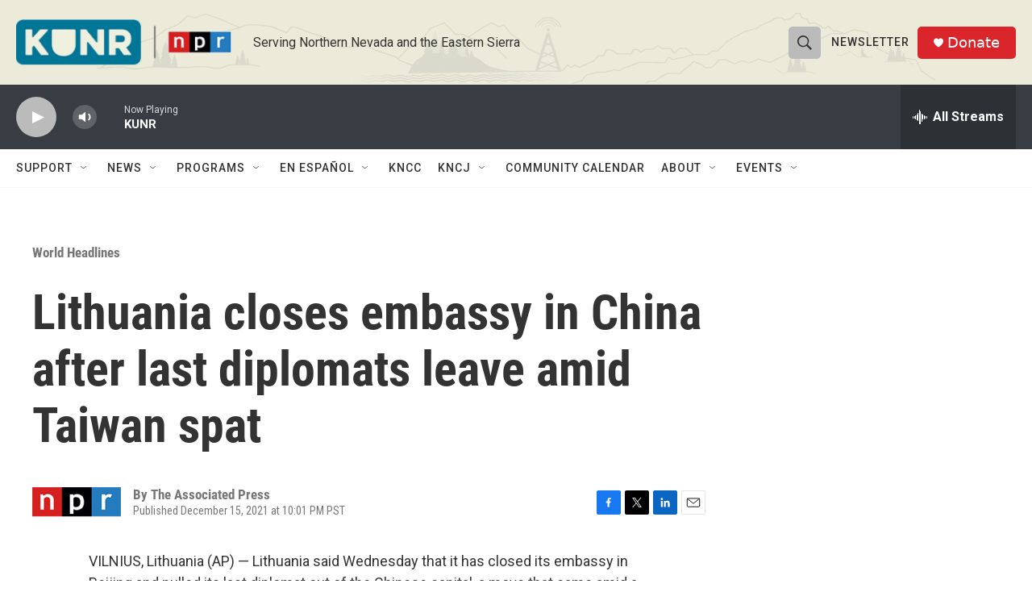

--- FILE ---
content_type: text/html; charset=utf-8
request_url: https://www.google.com/recaptcha/api2/aframe
body_size: 266
content:
<!DOCTYPE HTML><html><head><meta http-equiv="content-type" content="text/html; charset=UTF-8"></head><body><script nonce="cr5Som2UVUH9Z1ID3-avoQ">/** Anti-fraud and anti-abuse applications only. See google.com/recaptcha */ try{var clients={'sodar':'https://pagead2.googlesyndication.com/pagead/sodar?'};window.addEventListener("message",function(a){try{if(a.source===window.parent){var b=JSON.parse(a.data);var c=clients[b['id']];if(c){var d=document.createElement('img');d.src=c+b['params']+'&rc='+(localStorage.getItem("rc::a")?sessionStorage.getItem("rc::b"):"");window.document.body.appendChild(d);sessionStorage.setItem("rc::e",parseInt(sessionStorage.getItem("rc::e")||0)+1);localStorage.setItem("rc::h",'1769644247275');}}}catch(b){}});window.parent.postMessage("_grecaptcha_ready", "*");}catch(b){}</script></body></html>